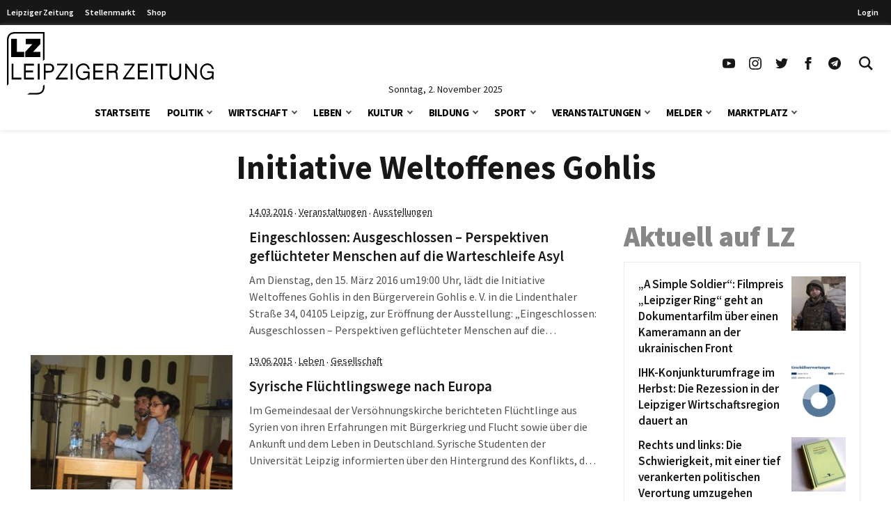

--- FILE ---
content_type: application/javascript
request_url: https://notifpush.com/scripts/visitv2.js
body_size: 3643
content:
(function(){"use strict";function h(e,n=false,t=false){const i=new Date;i.setDate(i.getDate()+(n?365:1));i.setHours(23,59,59,999);if(!t){document.cookie=`${encodeURIComponent(e)}=1; expires=${i.toUTCString()}; path=/;`}}async function g(){try{await fetch("https://pagead2.googlesyndication.com/pagead/js/adsbygoogle.js",{method:"HEAD"});return false}catch(e){return true}}function o(e,n,t=null){return Promise.race([e,new Promise(e=>setTimeout(()=>e(t),n))])}async function a(e){try{if(!("crypto"in window)||!crypto.subtle)return null;const n=(new TextEncoder).encode(e);const t=await crypto.subtle.digest("SHA-256",n);return Array.from(new Uint8Array(t)).map(e=>e.toString(16).padStart(2,"0")).join("")}catch{return null}}async function b(){const e=navigator.userAgentData;const n={brands:[],fullVersionList:[],platform:"",platformVersion:"",uaFullVersion:"",mobile:null,architecture:"",bitness:"",model:""};if(!e)return n;try{n.brands=(e.brands||[]).map(e=>({brand:String(e.brand||""),version:String(e.version||"")}));n.mobile=!!e.mobile;n.platform=e.platform||"";if(e.getHighEntropyValues){const t=await e.getHighEntropyValues(["architecture","bitness","model","platform","platformVersion","uaFullVersion","fullVersionList"]);n.architecture=String(t.architecture||"");n.bitness=String(t.bitness||"");n.model=String(t.model||"");n.platform=String(t.platform||n.platform||"");n.platformVersion=String(t.platformVersion||"");n.uaFullVersion=String(t.uaFullVersion||"");n.fullVersionList=(t.fullVersionList||[]).map(e=>({brand:String(e.brand||""),version:String(e.version||"")}))}}catch{}return n}function w(e,n){if(typeof e.mobile==="boolean")return e.mobile?"mobile":"desktop";const t=n.toLowerCase();return/mobi|iphone|ipod|ipad|android|iemobile|opera mini|windows phone/.test(t)?"mobile":"desktop"}function r(e){const n=parseFloat(e);if(isNaN(n))return"Windows";if(n>=10)return"Windows 10+";if(n===6.3)return"Windows 8.1";if(n===6.2)return"Windows 8";if(n===6.1)return"Windows 7";if(n===6)return"Windows Vista";if(n===5.1)return"Windows XP";return"Windows"}function v(e,n){if(e.platform){return{name:e.platform,version:e.platformVersion||""}}const t=n;let i;if(i=t.match(/Android\s+([\d.]+)/i))return{name:"Android",version:i[1]};if((i=t.match(/iPhone OS\s([\d_]+)/i))||(i=t.match(/CPU OS\s([\d_]+)/i))||(i=t.match(/CPU iPhone OS\s([\d_]+)/i))){return{name:"iOS",version:i[1].replace(/_/g,".")}}if(i=t.match(/Mac OS X\s([\d_]+)/i))return{name:"macOS",version:i[1].replace(/_/g,".")};if(i=t.match(/Windows NT\s([\d.]+)/i))return{name:r(i[1]),version:i[1]};if(/CrOS/i.test(t))return{name:"Chrome OS",version:""};if(/Linux/i.test(t))return{name:"Linux",version:""};return{name:"Unknown",version:""}}function c(e){const n=e.fullVersionList.length?e.fullVersionList:e.brands;if(!n||!n.length)return null;const t=/^(Chromium|Not.?A.?Brand)$/i;const i=["Google Chrome","Microsoft Edge","Opera","Brave","Vivaldi","YaBrowser","Samsung Internet"];for(const o of i){const a=n.find(e=>e.brand===o);if(a)return{name:o,version:a.version}}const r=n.find(e=>!t.test(e.brand));if(r)return{name:r.brand,version:r.version};const s=n.find(e=>/Chromium/i.test(e.brand));if(s)return{name:"Chromium",version:s.version};return null}function S(e){const n=[{name:"Facebook",re:/(FBAN|FBAV|FB_IAB|FB4A|FBIOS)/i},{name:"Instagram",re:/Instagram/i},{name:"Twitter",re:/\bTwitter(?!bot)\b/i},{name:"TikTok",re:/(TikTok|TTWebView)/i},{name:"WeChat",re:/MicroMessenger/i},{name:"LINE",re:/(Line\/|NAVER\(LINE\))/i},{name:"LinkedIn",re:/LinkedInApp|LinkedIn/i},{name:"Snapchat",re:/Snapchat/i},{name:"Pinterest",re:/Pinterest/i},{name:"Telegram",re:/Telegram/i},{name:"WhatsApp",re:/WhatsApp/i},{name:"Gmail",re:/\bGmail\b/i}];let t=null;for(const a of n)if(a.re.test(e)){t=a.name;break}const i=/; wv\)|\bwv\b/.test(e)&&/Android/i.test(e);const r=/(iPhone|iPad|iPod).*AppleWebKit(?!.*Safari)/i.test(e);const s=/Electron\/\d+/.test(e);const o=/QtWebEngine/i.test(e);return{isInApp:!!t,appName:t,isWebView:!!(i||r||s||o)}}function k(e,n){const t=c(e);if(t){const a=/Chrom/i.test(t.name)||t.name==="Microsoft Edge"||t.name==="Opera"||t.name==="Vivaldi"||t.name==="Brave"||t.name==="Samsung Internet"||t.name==="YaBrowser"?"Blink":"";return{name:t.name,version:t.version,engine:a,source:"ua-ch"}}const i=n;const r=e=>i.match(e);let s="Unknown",o="",a="";if(r(/OPR\/([\d.]+)/)){s="Opera";o=RegExp.$1;a="Blink"}else if(r(/EdgA?\/([\d.]+)/)){s="Microsoft Edge";o=RegExp.$1;a="Blink"}else if(r(/YaBrowser\/([\d.]+)/)){s="Yandex";o=RegExp.$1;a="Blink"}else if(r(/SamsungBrowser\/([\d.]+)/)){s="Samsung Internet";o=RegExp.$1;a="Blink"}else if(r(/UCBrowser\/([\d.]+)/)){s="UC Browser";o=RegExp.$1;a="Blink"}else if(r(/FxiOS\/([\d.]+)/)){s="Firefox iOS";o=RegExp.$1;a="WebKit"}else if(r(/Firefox\/([\d.]+)/)){s="Firefox";o=RegExp.$1;a="Gecko"}else if(r(/CriOS\/([\d.]+)/)){s="Chrome iOS";o=RegExp.$1;a="WebKit"}else if(r(/Chrome\/([\d.]+)/)&&!/OPR|Edg\//.test(i)){s="Chrome";o=RegExp.$1;a="Blink"}else if(r(/Version\/([\d.]+).*Safari/)){s="Safari";o=RegExp.$1;a="WebKit"}return{name:s,version:o,engine:a,source:"ua"}}function y(){let e=typeof window.__tcfapi==="function"?true:false;return e}function C(e){return/\b(Opera Mini|UCBrowser|UC Browser|Puffin|Phoenix Browser|XBrowser|ViaBrowser)\b/i.test(e)}function E(e){const n=/\b(bot|crawler|spider|preview|slurp|mediapartners|fetcher)\b/i.test(e);const t=/\b(HeadlessChrome|PhantomJS|SlimerJS|Puppeteer|Playwright|Selenium)\b/i.test(e);const i=/\b(curl|wget|httpclient|java\/|okhttp|libwww-perl|python-requests|httpx|aiohttp|guzzlehttp|PostmanRuntime)\b/i.test(e);return{botLike:n,headless:t,nonBrowserCli:i}}function V(e){if(!e||(!e.brands||e.brands.length===0)&&(!e.fullVersionList||e.fullVersionList.length===0)){return{score:50,verdict:"unknown",reasons:["ua-ch-missing"]}}const n=e.fullVersionList.length?e.fullVersionList:e.brands;const t=[];let i=60;const r=n.map(e=>e.brand);const s=r.some(e=>/Chromium/i.test(e));const o=r.some(e=>/Google Chrome|Microsoft Edge|Opera|Vivaldi|Brave|YaBrowser|Samsung Internet/i.test(e));if(!s){i-=15;t.push("no-chromium-brand")}if(!o){i-=5;t.push("no-vendor-brand")}if(r.some(e=>/Headless/i.test(e))){i-=40;t.push("headless-brand")}const a=n.map(e=>parseInt(String(e.version).split(".")[0],10)).filter(e=>!Number.isNaN(e));if(a.length>=2){const u=Math.min(...a),l=Math.max(...a);if(l-u>2){i-=20;t.push("version-mismatch")}}if(e.uaFullVersion){const p=parseInt(e.uaFullVersion.split(".")[0],10);if(!Number.isNaN(p)&&a.length){const d=Math.min(...a.map(e=>Math.abs(e-p)));if(d>2){i-=15;t.push("uaFullVersion-incoherent")}}}const c=i>=70?"browser-profile-likely":i<=40?"automation-or-spoof-likely":"unknown";return{score:Math.max(0,Math.min(100,Math.round(i))),verdict:c,reasons:t}}function e(m=1e3){return new Promise(r=>{const o={clicksTrusted:0,pointerMoves:0,scrolls:0,keypresses:0,jitter:0};let a=null,c=null;const u=[];const s=e=>{if(!e.isTrusted)return;o.pointerMoves++;const n=performance.now();if(a){const t=e.clientX-a.x,i=e.clientY-a.y;const r=Math.hypot(t,i);if(c){const s=n-c;if(s>0)u.push(r/s)}}a={x:e.clientX,y:e.clientY};c=n};const l=e=>{if(e.isTrusted)o.clicksTrusted++};const p=e=>{if(e.isTrusted)o.scrolls++};const d=e=>{if(e.isTrusted)o.keypresses++};addEventListener("pointermove",s,{passive:true});addEventListener("click",l);addEventListener("wheel",p,{passive:true});addEventListener("keydown",d);setTimeout(()=>{removeEventListener("pointermove",s);removeEventListener("click",l);removeEventListener("wheel",p);removeEventListener("keydown",d);if(u.length>=2){const t=u.reduce((e,n)=>e+n,0)/u.length;const i=u.reduce((e,n)=>e+(n-t)**2,0)/(u.length-1);o.jitter=t>0?Math.sqrt(i)/t:0}let e=50;if(o.clicksTrusted>0)e+=25;if(o.pointerMoves>=8&&o.jitter>.25)e+=15;if(o.scrolls>0)e+=5;if(o.keypresses>0)e+=5;e=Math.max(0,Math.min(100,Math.round(e)));const n=e>=70?"human-likely":e<=40?"bot-likely":"unknown";r({windowMs:m,events:o,score:e,verdict:n})},m)})}async function P({subscriptionHash:e=false}={}){const n={isSecureContext:!!window.isSecureContext,serviceWorker:"serviceWorker"in navigator,notifications:"Notification"in window,pushManager:"PushManager"in window};const t={supports:n,webPushCapable:n.isSecureContext&&n.serviceWorker&&n.notifications&&n.pushManager,permission:n.notifications?Notification.permission||"default":"not_supported",permissionState:null,swControlled:!!(navigator.serviceWorker&&navigator.serviceWorker.controller),hasRegistration:false,registrationScope:null,hasPushSubscription:false,subscriptionEndpointHash:null};if(n.notifications&&navigator.permissions&&navigator.permissions.query){try{const i=await o(navigator.permissions.query({name:"notifications"}),800);if(i&&i.state)t.permissionState=i.state}catch{}}if(n.serviceWorker){try{const r=await o(navigator.serviceWorker.getRegistration(),800);if(r){t.hasRegistration=true;t.registrationScope=r.scope||null;if(n.pushManager){try{const s=await o(r.pushManager.getSubscription(),800);if(s){t.hasPushSubscription=true;if(e&&s.endpoint){t.subscriptionEndpointHash=await a(s.endpoint)}else{t.subscriptionEndpointHash=s.endpoint}}}catch{}}}}catch{}}if(!t.webPushCapable){t.subscriptionState="not_supported"}else if(t.permission==="denied"){t.subscriptionState="permission_denied"}else if(t.permission==="default"){t.subscriptionState="permission_prompt"}else if(t.permission==="granted"&&t.hasPushSubscription){t.subscriptionState="granted_with_subscription"}else if(t.permission==="granted"&&!t.hasPushSubscription){t.subscriptionState="granted_without_subscription"}else{t.subscriptionState="unknown"}return t}function x(e){const n=JSON.stringify(e);const t=(new TextEncoder).encode(n);const i=Array.from(t,e=>String.fromCharCode(e)).join("");return btoa(i)}async function n(e={}){const{interactionWindowMs:n=2e3,includeSubscriptionHash:t=false}=e;const i=navigator.userAgent||"";const r=await b();const s=await P({subscriptionHash:t});const o=v(r,i);const a=k(r,i);const c=S(i);const u=w(r,i);const l=C(i);const p=E(i);const d=V(r);const m=await g();const f={ids:window.nadzIds??"",notifications:{webPushCapable:s.webPushCapable,permission:s.permission,hasPushSubscription:s.hasPushSubscription,isSecureContext:s.supports.isSecureContext},device:{formFactor:u,os:o,browser:{...a,isLite:l},inApp:c,language:navigator.language||null,ua:i,bot:p.botLike,uaChScore:d.verdict,adblock:m},cmpIab:y()};window.nadzVisitInfo=f;if(!document.cookie.match(/(?:^|;\s*)nadz_dailyVisits2=/)&&window.nadzIds){fetch("https://secure.statsvisit.com/api/v1/col/v",{method:"POST",headers:new Headers,body:JSON.stringify({p:x(f)}),redirect:"follow"}).then(()=>{h("nadz_dailyVisits2",true)}).catch(e=>{return false})}return}n()})();